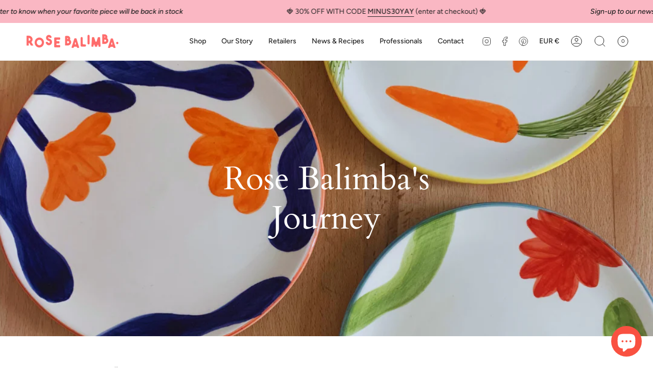

--- FILE ---
content_type: text/css
request_url: https://www.rosebalimba.com/cdn/shop/t/14/assets/font-settings.css?v=137468483622287790541759342781
body_size: 371
content:
@font-face{font-family:Cardo;font-weight:400;font-style:normal;font-display:swap;src:url(//www.rosebalimba.com/cdn/fonts/cardo/cardo_n4.8d7bdd0369840597cbb62dc8a447619701d8d34a.woff2?h1=cm9zZWJhbGltYmEuY29t&h2=cm9zZS1iYWxpbWJhLmFjY291bnQubXlzaG9waWZ5LmNvbQ&h3=YWNjb3VudC5yb3NlYmFsaW1iYS5jb20&hmac=3fb5ca5e46abde7c125d68a3d1d220f1c7b0766a51892cc555348e78c8d4c880) format("woff2"),url(//www.rosebalimba.com/cdn/fonts/cardo/cardo_n4.23b63d1eff80cb5da813c4cccb6427058253ce24.woff?h1=cm9zZWJhbGltYmEuY29t&h2=cm9zZS1iYWxpbWJhLmFjY291bnQubXlzaG9waWZ5LmNvbQ&h3=YWNjb3VudC5yb3NlYmFsaW1iYS5jb20&hmac=ad940a8efdcbb6e206a966b68bb8a4399f5eb4a2731927c6280df5d90837947b) format("woff")}@font-face{font-family:Figtree;font-weight:400;font-style:normal;font-display:swap;src:url(//www.rosebalimba.com/cdn/fonts/figtree/figtree_n4.3c0838aba1701047e60be6a99a1b0a40ce9b8419.woff2?h1=cm9zZWJhbGltYmEuY29t&h2=cm9zZS1iYWxpbWJhLmFjY291bnQubXlzaG9waWZ5LmNvbQ&h3=YWNjb3VudC5yb3NlYmFsaW1iYS5jb20&hmac=00b6e040fea0fe4ddf1394a9a9d499e458da0302b04bb19b41bf3784d8307b2a) format("woff2"),url(//www.rosebalimba.com/cdn/fonts/figtree/figtree_n4.c0575d1db21fc3821f17fd6617d3dee552312137.woff?h1=cm9zZWJhbGltYmEuY29t&h2=cm9zZS1iYWxpbWJhLmFjY291bnQubXlzaG9waWZ5LmNvbQ&h3=YWNjb3VudC5yb3NlYmFsaW1iYS5jb20&hmac=6477570cb4a40af1261727c2ab51461e2d38237ea6d12f527762d333e1f30c8c) format("woff")}@font-face{font-family:Figtree;font-weight:400;font-style:normal;font-display:swap;src:url(//www.rosebalimba.com/cdn/fonts/figtree/figtree_n4.3c0838aba1701047e60be6a99a1b0a40ce9b8419.woff2?h1=cm9zZWJhbGltYmEuY29t&h2=cm9zZS1iYWxpbWJhLmFjY291bnQubXlzaG9waWZ5LmNvbQ&h3=YWNjb3VudC5yb3NlYmFsaW1iYS5jb20&hmac=00b6e040fea0fe4ddf1394a9a9d499e458da0302b04bb19b41bf3784d8307b2a) format("woff2"),url(//www.rosebalimba.com/cdn/fonts/figtree/figtree_n4.c0575d1db21fc3821f17fd6617d3dee552312137.woff?h1=cm9zZWJhbGltYmEuY29t&h2=cm9zZS1iYWxpbWJhLmFjY291bnQubXlzaG9waWZ5LmNvbQ&h3=YWNjb3VudC5yb3NlYmFsaW1iYS5jb20&hmac=6477570cb4a40af1261727c2ab51461e2d38237ea6d12f527762d333e1f30c8c) format("woff")}@font-face{font-family:Cardo;font-weight:700;font-style:normal;font-display:swap;src:url(//www.rosebalimba.com/cdn/fonts/cardo/cardo_n7.d1764502b55968f897125797ed59f6abd5dc8593.woff2?h1=cm9zZWJhbGltYmEuY29t&h2=cm9zZS1iYWxpbWJhLmFjY291bnQubXlzaG9waWZ5LmNvbQ&h3=YWNjb3VudC5yb3NlYmFsaW1iYS5jb20&hmac=e7693adb324cd2408a2aed7a3e93e0a7794e9a6dba384e6dc1de3c04cd42df7b) format("woff2"),url(//www.rosebalimba.com/cdn/fonts/cardo/cardo_n7.b5d64d4147ade913d679fed9918dc44cbe8121d2.woff?h1=cm9zZWJhbGltYmEuY29t&h2=cm9zZS1iYWxpbWJhLmFjY291bnQubXlzaG9waWZ5LmNvbQ&h3=YWNjb3VudC5yb3NlYmFsaW1iYS5jb20&hmac=9e55a643cd6b3109ee2217724039c8bb6ec8caf3f36c1c48ad5cd3e7ccc4b03a) format("woff")}@font-face{font-family:Figtree;font-weight:500;font-style:normal;font-display:swap;src:url(//www.rosebalimba.com/cdn/fonts/figtree/figtree_n5.3b6b7df38aa5986536945796e1f947445832047c.woff2?h1=cm9zZWJhbGltYmEuY29t&h2=cm9zZS1iYWxpbWJhLmFjY291bnQubXlzaG9waWZ5LmNvbQ&h3=YWNjb3VudC5yb3NlYmFsaW1iYS5jb20&hmac=b83a98ca9e666d2f1df3cd9592978341d0d7dcc782cab93bbbff62ee1afdea11) format("woff2"),url(//www.rosebalimba.com/cdn/fonts/figtree/figtree_n5.f26bf6dcae278b0ed902605f6605fa3338e81dab.woff?h1=cm9zZWJhbGltYmEuY29t&h2=cm9zZS1iYWxpbWJhLmFjY291bnQubXlzaG9waWZ5LmNvbQ&h3=YWNjb3VudC5yb3NlYmFsaW1iYS5jb20&hmac=cbac62dae71df0555041b0432962b5a4a417b6eba15f03987fe1c44c71c6f2f4) format("woff")}@font-face{font-family:Figtree;font-weight:400;font-style:italic;font-display:swap;src:url(//www.rosebalimba.com/cdn/fonts/figtree/figtree_i4.89f7a4275c064845c304a4cf8a4a586060656db2.woff2?h1=cm9zZWJhbGltYmEuY29t&h2=cm9zZS1iYWxpbWJhLmFjY291bnQubXlzaG9waWZ5LmNvbQ&h3=YWNjb3VudC5yb3NlYmFsaW1iYS5jb20&hmac=8ccea6af7ac159ce4d07723dda1a2050e6e5f03de58b17e84da8da178a25c124) format("woff2"),url(//www.rosebalimba.com/cdn/fonts/figtree/figtree_i4.6f955aaaafc55a22ffc1f32ecf3756859a5ad3e2.woff?h1=cm9zZWJhbGltYmEuY29t&h2=cm9zZS1iYWxpbWJhLmFjY291bnQubXlzaG9waWZ5LmNvbQ&h3=YWNjb3VudC5yb3NlYmFsaW1iYS5jb20&hmac=6677795b6a88ddb156a3af60f68dfe49827c257c897be424526ea075d18c34b5) format("woff")}@font-face{font-family:Figtree;font-weight:500;font-style:italic;font-display:swap;src:url(//www.rosebalimba.com/cdn/fonts/figtree/figtree_i5.969396f679a62854cf82dbf67acc5721e41351f0.woff2?h1=cm9zZWJhbGltYmEuY29t&h2=cm9zZS1iYWxpbWJhLmFjY291bnQubXlzaG9waWZ5LmNvbQ&h3=YWNjb3VudC5yb3NlYmFsaW1iYS5jb20&hmac=4da4833637e14a5f993b17f91fe30a8a7b7003224f267d3d85d47c35a098321b) format("woff2"),url(//www.rosebalimba.com/cdn/fonts/figtree/figtree_i5.93bc1cad6c73ca9815f9777c49176dfc9d2890dd.woff?h1=cm9zZWJhbGltYmEuY29t&h2=cm9zZS1iYWxpbWJhLmFjY291bnQubXlzaG9waWZ5LmNvbQ&h3=YWNjb3VudC5yb3NlYmFsaW1iYS5jb20&hmac=629c490e874911a9dea9fb26ad178bbb5166d86219fce1f0506d279c37b1ca68) format("woff")}
/*# sourceMappingURL=/cdn/shop/t/14/assets/font-settings.css.map?v=137468483622287790541759342781 */
